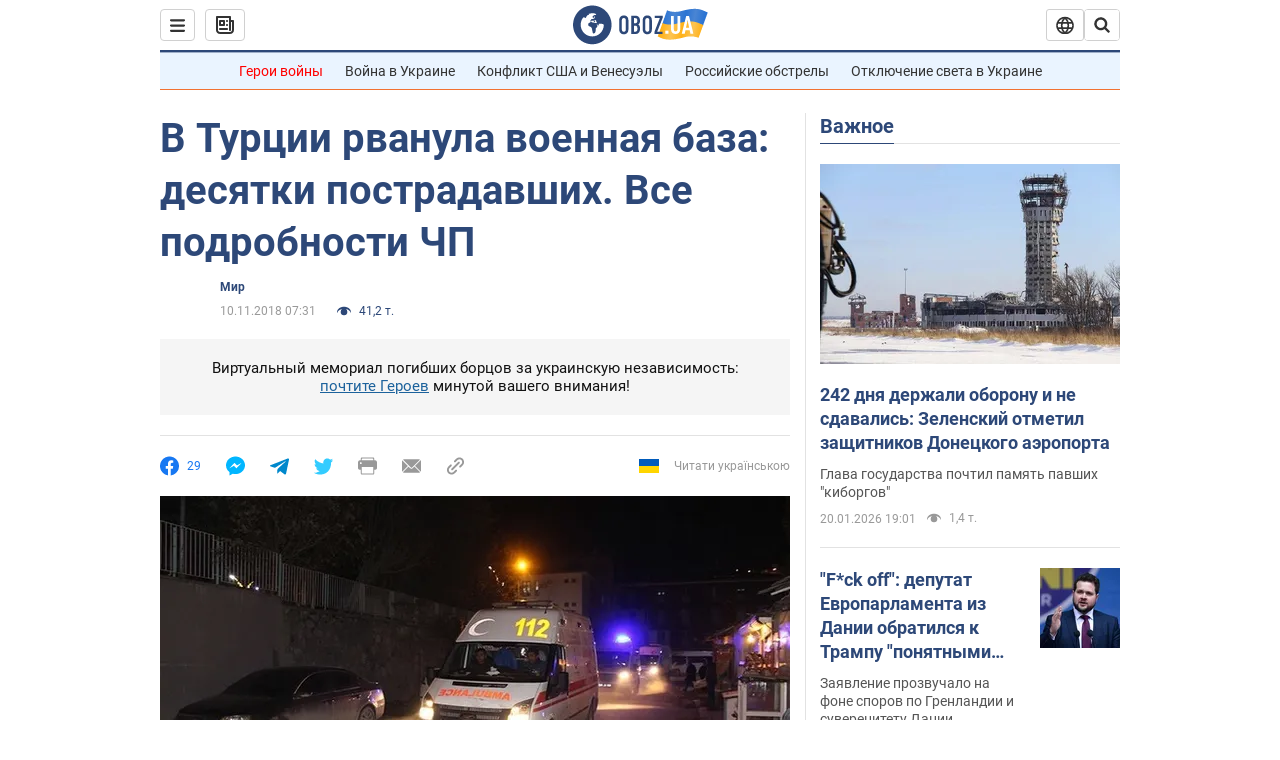

--- FILE ---
content_type: application/x-javascript; charset=utf-8
request_url: https://servicer.idealmedia.io/1418748/1?nocmp=1&sessionId=69700acf-184ce&sessionPage=1&sessionNumberWeek=1&sessionNumber=1&cbuster=1768950483046656324601&pvid=1175fa67-d1a3-4ebb-9ac9-146061f3da8f&implVersion=11&lct=1763555100&mp4=1&ap=1&consentStrLen=0&wlid=9c0fd7ea-70d3-4018-a06c-6f19f8a7fefb&uniqId=1115a&niet=4g&nisd=false&evt=%5B%7B%22event%22%3A1%2C%22methods%22%3A%5B1%2C2%5D%7D%2C%7B%22event%22%3A2%2C%22methods%22%3A%5B1%2C2%5D%7D%5D&pv=5&jsv=es6&dpr=1&hashCommit=cbd500eb&apt=2018-11-10T07%3A31%3A00&tfre=7950&scale_metric_1=64.00&scale_metric_2=256.00&scale_metric_3=100.00&w=0&h=1&tl=150&tlp=1&sz=0x1&szp=1&szl=1&cxurl=https%3A%2F%2Fnews.obozrevatel.com%2Fabroad%2Fv-turtsii-rvanula-voennaya-baza-desyatki-postradavshih-vse-podrobnosti-chp.htm&ref=&lu=https%3A%2F%2Fnews.obozrevatel.com%2Fabroad%2Fv-turtsii-rvanula-voennaya-baza-desyatki-postradavshih-vse-podrobnosti-chp.htm
body_size: 846
content:
var _mgq=_mgq||[];
_mgq.push(["IdealmediaLoadGoods1418748_1115a",[
["champion.com.ua","11962959","1","Мудрик отримав вердикт щодо свого майбутнього у Челсі","Лондонське Челсі може достроково припинити співпрацю із українським вінгером Михайлом Мудриком","0","","","","h6NJnB2AnOD1CWAZzonDEZ24BwzNVA8z0HBPKUHDdudKLdfngGlto9qxGjRgYmxhJP9NESf5a0MfIieRFDqB_Kldt0JdlZKDYLbkLtP-Q-W18NGRzgaqVQXpSh6jf6V6",{"i":"https://s-img.idealmedia.io/n/11962959/45x45/423x0x1074x1074/aHR0cDovL2ltZ2hvc3RzLmNvbS90LzY4NzA0MS9jMTkwYjBjYTAwNjJmMWZkYTU4NmVkYTUwMzcxOWNkMC5qcGVn.webp?v=1768950483-Ov3-l-iCeB_UmUmE8VBJMkPKz_f7IXS-bA1A_WjqYzo","l":"https://clck.idealmedia.io/pnews/11962959/i/1298901/pp/1/1?h=h6NJnB2AnOD1CWAZzonDEZ24BwzNVA8z0HBPKUHDdudKLdfngGlto9qxGjRgYmxhJP9NESf5a0MfIieRFDqB_Kldt0JdlZKDYLbkLtP-Q-W18NGRzgaqVQXpSh6jf6V6&utm_campaign=obozrevatel.com&utm_source=obozrevatel.com&utm_medium=referral&rid=df354c65-f654-11f0-8ef1-d404e6f97680&tt=Direct&att=3&afrd=296&iv=11&ct=1&gdprApplies=0&muid=q0k3ARZ8Lr8f&st=-300&mp4=1&h2=RGCnD2pppFaSHdacZpvmnsy2GX6xlGXVu7txikoXAu9RGCPw-Jj4BtYdULfjGweqWZ1ZO-tw1p4XvU9aUf71HQ**","adc":[],"sdl":0,"dl":"","category":"Спорт","dbbr":0,"bbrt":0,"type":"e","media-type":"static","clicktrackers":[],"cta":"Читати далі","cdt":"","tri":"df356010-f654-11f0-8ef1-d404e6f97680","crid":"11962959"}],],
{"awc":{},"dt":"desktop","ts":"","tt":"Direct","isBot":1,"h2":"RGCnD2pppFaSHdacZpvmnsy2GX6xlGXVu7txikoXAu9RGCPw-Jj4BtYdULfjGweqWZ1ZO-tw1p4XvU9aUf71HQ**","ats":0,"rid":"df354c65-f654-11f0-8ef1-d404e6f97680","pvid":"1175fa67-d1a3-4ebb-9ac9-146061f3da8f","iv":11,"brid":32,"muidn":"q0k3ARZ8Lr8f","dnt":2,"cv":2,"afrd":296,"consent":true,"adv_src_id":39175}]);
_mgqp();
